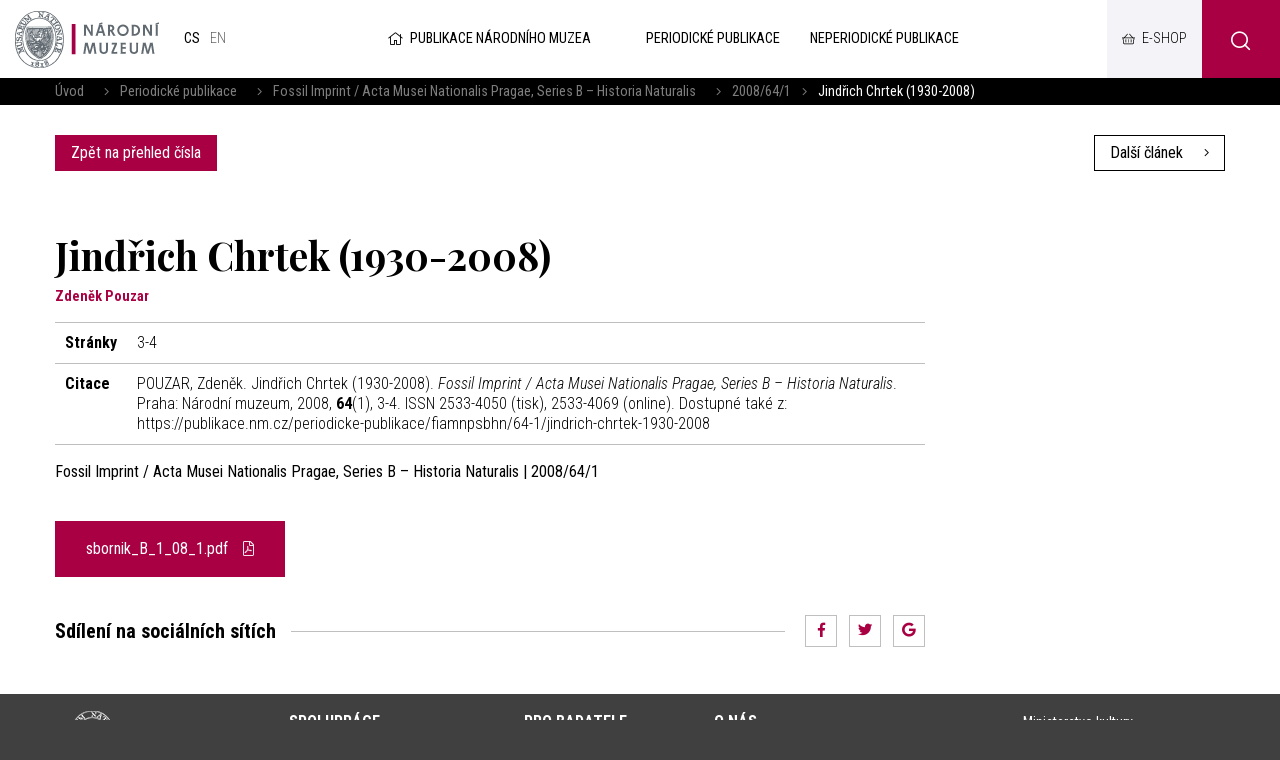

--- FILE ---
content_type: text/html; charset=UTF-8
request_url: https://publikace.nm.cz/periodicke-publikace/fiamnpsbhn/64-1/jindrich-chrtek-1930-2008
body_size: 4953
content:
<!DOCTYPE html>
<html>

<head>
	    <meta charset="utf-8"/>
		<link href="//fonts.googleapis.com/css?family=Playfair+Display:700|Roboto+Condensed:300,300i,400,700,700i&amp;amp;subset=latin-ext" rel="stylesheet" type="text/css"/>


	
    <link href="/css/d6d42e6a1a7090cc02667a84e5a322cf.css?b8960dc4?new" rel="stylesheet" type="text/css"/>


	<title>Jindřich Chrtek (1930-2008) - Národní muzeum</title>
<meta name="Keywords" content="Jindřich Chrtek (1930-2008) - Národní muzeum">
<meta name="Description" content="">
				<meta property="og:image" content="https://publikace.nm.cz/file/beffd05662bf9b36039ca3179164da3f/25661/2008_64_1.jpg">
				<meta property="og:image:width" content="353">
				<meta property="og:image:height" content="509">
				<meta property="og:title" content="Jindřich Chrtek (1930-2008) - Národní muzeum">
					<meta property="og:site_name" content="Národní muzeum">
				<meta property="og:url" content="https://publikace.nm.cz/">
	    <meta name="author" content="Národní Muzeum"/>

    <meta name="MobileOptimized" content="width"/>
    <meta name="HandheldFriendly" content="true"/>
    <meta name="viewport" content="width=device-width, initial-scale=1.0, user-scalable=yes"/>

	<link rel="canonical" href="//publikace.nm.cz/" />
	<link rel="icon" type="image/png" href="https://publikace.nm.cz/file/ad1e3d8b659d4c5536c61a5d693fed81/4/favicon/nmicon.png">
	    
    <script nonce="26ab534e27182e0c360d8961ec55c70d9dcefe2a">
        (function(i,s,o,g,r,a,m){i['GoogleAnalyticsObject']=r;i[r]=i[r]||function(){
            (i[r].q=i[r].q||[]).push(arguments)},i[r].l=1*new Date();a=s.createElement(o),
            m=s.getElementsByTagName(o)[0];a.async=1;a.src=g;m.parentNode.insertBefore(a,m)
        })(window,document,'script','https://www.google-analytics.com/analytics.js','ga');

        ga('create', 'UA-23822512-2', 'auto');
        ga('send', 'pageview');

    </script>

	<meta name="robots" content="index,follow"> 

    <meta name="have-i-been-pwned-verification" value="c1ec10db4b41ce6d335396b2e6d54b08">

    <script type="text/javascript" src="/scripts/jquery-2.2.4.min.js" nonce="26ab534e27182e0c360d8961ec55c70d9dcefe2a"></script>
</head>

<body class="cs">
<div id="page" >

    <header role="banner">
        <div class="section">
            <div class="header">
                <div class="header__item">
                    <div class="logo">
												                        <a href="https://www.nm.cz/" title="Úvodní stránka"><img
                                    src="/img/logo.png" alt=""
                                    srcset="/img/logo.png 1x, /img/logo-2x.png 2x, /img/logo-3x.png 3x">
                        </a>
                    </div>

					<div class="lang">
						            <span>
            cs            </span>
					
			            <a title="English"
               href="/en/periodicals/fiamnpsbhn/64-1/jindrich-chrtek-1930-2008"
               class="en">
				en</a>
			</div><!-- /mutace -->


                </div>

                <div class="header__item">
					                    <a class="publLogo" href="https://publikace.nm.cz/"
                       title="Úvodní stránka"><i aria-hidden="true" class="fa minw fa-home"></i>Publikace Národního muzea                    </a>
                    <nav class="topNav" role="navigation">
						





    <ul level="1">

                                                            

            <li  id="li505">
              <a  href="/periodicke-publikace"><span>Periodické publikace
<!-- by Texy2! -->                                                 <span class="open SubmenuOnClick" data-idprefix="" data-pageid="505"></span></span></a>
                
                
                





            </li>
                                                            

            <li  id="li506">
              <a  href="/neperiodicke-publikace"><span>Neperiodické publikace                                                 <span class="open SubmenuOnClick" data-idprefix="" data-pageid="506"></span></span></a>
                
                
                





            </li>
            </ul>


        


                    </nav>
                </div>

                <div class="loginBox">
                    <a href="https://www.nm.cz/e-shop" target="_blank" class="userButton shopButton" title="E-shop"><span>E-shop</span></a>
                </div>

                <span class="menuBtn" id="menuBtn" title="Navigace"><span><em></em></span></span>
                <nav class="respNav" role="navigation">
                    <div class="respNav-in">
						

	<ul>
							 
							                    
			
			<li  id="liresp505">
                                          				<a  href="/periodicke-publikace"><span>Periodické publikace				            </span></a>

        
                     
				

			</li>
					 
							                    
			
			<li  id="liresp506">
                                          				<a  href="/neperiodicke-publikace"><span>Neperiodické publikace				            </span></a>

        
                     
				

			</li>
			</ul>
                    </div>
                </nav>
                <span id="dark"></span>

                    <div class="searchButton btn" id="searchButton"><i class="icon-search"></i></div>
                    <div class="search">
                        <div class="searchBox">
    <div class="searchBoxIn">
        <div class="section">
            <form action="https://publikace.nm.cz/vyhledavani" id="search" role="search" class="search"
                  method="get" aria-label="Fulltext vyhledávání" accesskey="4">
                <fieldset>
                    <input type="hidden" name="do-search" value="hledat"/>
                    <input name="q" class="pole searchbox searchField"
                           aria-label="hledaný text"
                           placeholder="hledaný text..." type="search" size="25"/>
                    <button type="submit" aria-label="Hledat"><i class="fa fa-search"
                                                                                                   aria-hidden="true"></i>
                    </button>
                    <span class="searchClose" aria-label="Skrýt vyhledávání"
                          role="button"><svg aria-hidden="true" fill="#ffffff" height="24" viewBox="0 0 24 24"
                                             width="24" xmlns="https://www.w3.org/2000/svg"><path
                                    d="M19 6.41L17.59 5 12 10.59 6.41 5 5 6.41 10.59 12 5 17.59 6.41 19 12 13.41 17.59 19 19 17.59 13.41 12z"/><path
                                    d="M0 0h24v24H0z" fill="none"/></svg></span>
                </fieldset>
            </form>
        </div>
    </div>
</div>                    </div>
            </div>
        </div>
    </header>

	
	<main role="main">
	<div class="breadCrumbs">
    <div class="section">
        <div>
            <a href="/"
               title="Hlavní stránka">Úvod</a>
			                &nbsp;&nbsp;    <i class="fa fa-angle-right"></i>
                <a href="/periodicke-publikace">Periodické publikace</a>
			                &nbsp;&nbsp;    <i class="fa fa-angle-right"></i>
                <a href="/periodicke-publikace/fossil-imprint-acta-musei-nationalis-pragae-series-b-historia-naturalis">Fossil Imprint / Acta Musei Nationalis Pragae, Series B – Historia Naturalis</a>
			                &nbsp;&nbsp;    <i class="fa fa-angle-right"></i>
                <a href="/periodicke-publikace/fiamnpsbhn/64-1">2008/64/1</a>
						                <i class="fa fa-angle-right"></i> <span>Jindřich Chrtek (1930-2008)</span>
			        </div>
    </div>
</div>

    <section>
        <div class="section">
            <div class="content">
                <div class="inRow">
                    <div class="switchPubl">
						
                        <a href="/periodicke-publikace/fiamnpsbhn/64-1"
                           class="btn">Zpět na přehled čísla</a>

                    </div>

                    <div class="switchPubl">
												
												                            <a href="/periodicke-publikace/fiamnpsbhn/64-1/wallroths-collection-of-vascular-plants-in-the-herbarium-of-the-national-museum-prague" class="btn btn2 "
                               title="Další článek">Další článek <i
                                        aria-hidden="true" class="fa fa-angle-right right"></i></a>
						

                    </div>
                </div>
            </div>
        </div>
    </section>

    <section>
        <div class="section">
            <div class="content">
                <div class="row row-pad25 textLayout">
                    <div class="col-9 textLayoutL">
                                                <h1>Jindřich Chrtek (1930-2008)</h1>

												                            <div class="articleInfo">
								Zdeněk Pouzar                            </div>
						
                            <table class="full tab">
								                                    <tr>
                                        <th>Stránky</th>
                                        <td>3-4</td>
                                    </tr>
																																								                                    <tr>
                                        <th>Citace</th>
                                        <td>
											                                                POUZAR, Zdeněk. Jindřich Chrtek (1930-2008). <i>Fossil Imprint / Acta Musei Nationalis Pragae, Series B – Historia Naturalis</i>. Praha: Národní muzeum, 2008, <b>64</b>(1), 3-4. ISSN 2533-4050 (tisk), 2533-4069 (online). Dostupné také z: https://publikace.nm.cz/periodicke-publikace/fiamnpsbhn/64-1/jindrich-chrtek-1930-2008											
                                        </td>
                                    </tr>
								                            </table>

                        <strong>Fossil Imprint / Acta Musei Nationalis Pragae, Series B – Historia Naturalis | 2008/64/1</strong>
                        <br><br>

						
                        
																			    <p><a href="https://publikace.nm.cz/file/58c541464d35e400c0f734d65aa5f9a3/15893/sbornik_B_1_08_1.pdf" target="_blank"
          title="sbornik_B_1_08_1.pdf" class="btn btn-xl btIco">

                                    sbornik_B_1_08_1.pdf                 <i class="fa fa-file-pdf"></i></a>



						
						
<br>
<br>
<div class="socBar">
    <h3>Sdílení na sociálních sítích</h3>
    <i></i>



<div class="soc">
	<a href="http://www.facebook.com/sharer/sharer.php?u=https://publikace.nm.cz/periodicke-publikace/fiamnpsbhn/64-1/jindrich-chrtek-1930-2008"><i class="fab fa-facebook-f"></i></a>
	<a href="https://twitter.com/share?url=https://publikace.nm.cz/periodicke-publikace/fiamnpsbhn/64-1/jindrich-chrtek-1930-2008"><i class="fab fa-twitter"></i></a>
	<a href="https://plus.google.com/share?url=https://publikace.nm.cz/periodicke-publikace/fiamnpsbhn/64-1/jindrich-chrtek-1930-2008"><i class="fab fa-google"></i></a>
</div>
</div>                    </div>
                </div>
            </div>
        </div>
    </section>

		
	    <main>
        <div class="windowPopup" id="windowPopup">
            <div class="windowPopupIn">
                <div class="window">
                    <div class="windowIn">
                        <div class="close cls"></div>
                        <center>
                            <br>
                            <br>
                            <h3 class="windowHeader"></h3>
                            <p>
                            </p>   <br>
                            <span class=" cls btn btn2">Rozumím</span>
                            <br>
                            <br>
                        </center>
                    </div>
                </div>
            </div>
        </div>
    </main>


    <div id="jsinsert">
    </div>
    <style>
        .cookieline {
            display: block;
            position: fixed;
            background: #a80042;
            background: rgba(168, 0, 66, 0.9);
            backdrop-filter: blur(10px);
            -webkit-backdrop-filter: blur(10px);
            bottom: 0;
            width: 100%;
            padding: 15px 15px;
            z-index: 9999;
            color: white;
        }

        .cookieline .btn {
            float: right;
            background: white;
            color: black;
        }

        .cookieline .texty {
            padding: 5px;
        }

        .cookieline .num {
            margin: -2px 5px 0 5px
        }

        .cookieline .price {
            font-weight: bold;
        }
    </style>


    <footer role="contentinfo">
        <div class="section">
            <div class="fMenu">
                <ul>
                    <li>
                        <a href=""><img
                                    src="/img/logo-white.png" alt=""
                                    srcset="/img/logo-white.png 1x, /img/logo-white-2x.png 2x, /img/logo-white-3x.png 3x"></a>
                    </li>
					                        <li>
                            <a href="https://www.nm.cz/spoluprace">Spolupráce</a>

                            <ul>
								                                    <li>
                                        <a href="https://www.nm.cz/spoluprace/narodni-muzeum-pomaha">Národní muzeum pomáhá</a>
                                    </li>
								                                    <li>
                                        <a href="https://www.nm.cz/spoluprace/sponzorstvi">Sponzorství</a>
                                    </li>
								                                    <li>
                                        <a href="https://www.nm.cz/spoluprace/pronajmy">Pronájmy</a>
                                    </li>
								                                    <li>
                                        <a href="https://www.nm.cz/spoluprace/stante-se-dobrovolnikem">Staňte se dobrovolníkem</a>
                                    </li>
								                                    <li>
                                        <a href="https://www.nm.cz/spoluprace/volna-mista">Volná místa </a>
                                    </li>
								                            </ul>
                        </li>
						                        <li>
                            <a href="https://www.nm.cz/pro-badatele">Pro badatele</a>

                            <ul>
								                                    <li>
                                        <a href="https://www.nm.cz/pro-badatele/odborne-slozky">Odborné složky</a>
                                    </li>
								                                    <li>
                                        <a href="https://www.nm.cz/pro-badatele/odborna-cinnost">Odborná činnost</a>
                                    </li>
								                                    <li>
                                        <a href="https://www.nm.cz/pro-badatele/staze-a-praxe">Stáže a praxe</a>
                                    </li>
								                            </ul>
                        </li>
						                        <li>
                            <a href="https://www.nm.cz/o-nas">O nás</a>

                            <ul>
								                                    <li>
                                        <a href="https://www.nm.cz/o-nas/novinky">Novinky</a>
                                    </li>
								                                    <li>
                                        <a href="https://www.nm.cz/o-nas/rada-narodniho-muzea">Rada Národního muzea</a>
                                    </li>
								                                    <li>
                                        <a href="https://www.nm.cz/o-nas/vedecka-rada">Vědecká rada</a>
                                    </li>
								                                    <li>
                                        <a href="https://www.nm.cz/o-nas/rada-pro-vystavni-cinnost">Rada pro výstavní činnost</a>
                                    </li>
								                                    <li>
                                        <a href="https://www.nm.cz/o-nas/poradni-sbor-pro-sbirkotvornou-cinnost">Poradní sbor pro sbírkotvornou činnost</a>
                                    </li>
								                                    <li>
                                        <a href="https://www.nm.cz/o-nas/edicni-rada">Ediční rada</a>
                                    </li>
								                                    <li>
                                        <a href="https://www.nm.cz/o-nas/dulezite-dokumenty">Důležité dokumenty</a>
                                    </li>
								                                    <li>
                                        <a href="https://www.nm.cz/o-nas/kontakt">Kontakt</a>
                                    </li>
								                            </ul>
                        </li>
						
                    <li>
                        <ul>
							                                <li>
                                    <a href="https://www.nm.czhttps://www.mkcr.cz/">Ministerstvo kultury</a>
                                </li>
								                                <li>
                                    <a href="https://www.nm.cz/povinne-zverejnovane-informace">Povinně zveřejňované informace</a>
                                </li>
								                                <li>
                                    <a href="https://www.nm.cz/prohlaseni-o-pristupnosti">Prohlášení o přístupnosti</a>
                                </li>
								                                <li>
                                    <a href="https://www.nm.cz/ochrana-osobnich-udaju">Ochrana osobních údajů</a>
                                </li>
								                                <li>
                                    <a href="https://www.nm.cz/ochrana-oznamovatelu">Ochrana oznamovatelů</a>
                                </li>
								                                <li>
                                    <a href="https://www.nm.cz/obchodni-podminky">Obchodní podmínky</a>
                                </li>
								                                <li>
                                    <a href="https://www.nm.cz/nabidka-nepotrebneho-majetku">Nabídka nepotřebného majetku</a>
                                </li>
								                                <li>
                                    <a href="https://www.nm.cz/sitemap.xml">XML Sitemap</a>
                                </li>
								                                <li>
                                    <a href="https://www.nm.cz/mapa-webu">Mapa webu</a>
                                </li>
								                                <li>
                                    <a href="https://www.nm.czhttps://nm365.sharepoint.com/">Intranet Národního muzea</a>
                                </li>
								
                        </ul>
                    </li>

                </ul>
            </div>


            <div class="footer">
                <div class="row">
                    <div>
                        <p>Webové stránky:                            <a href="https://www.netservis.cz" target="_blank"><img src="/img/netservis.svg"
                                                                                    style="width: 73px; height:auto;"
                                                                                    alt=""></a>
                        </p>
                    </div>
                    <div>
                        <p>Zřizovatel: <img src="/img/minkul.svg" style="width: 90px; height: auto;"
                                                                alt=""></p>
                    </div>


                    <div class="soc">
                        <a href="https://www.facebook.com/narodnimuzeum/" target="_blank"><i
                                    class="fab fa-facebook-f"></i></a>
                        <a href="https://twitter.com/narodnimuzeum" target="_blank"><i class="fab fa-twitter"></i></a>
                        <a href="https://www.instagram.com/narodnimuzeum/" target="_blank"><i
                                    class="fab fa-instagram"></i></a>
                    </div>
                </div>
            </div>
        </div>
    </footer>


</div>
<!-- /#page -->




<script src="https://publikace.nm.cz/minifyjs/d7aa42e865e0502092cde8b43326ad9c.js?9-1-2020" type="text/javascript" charset="utf-8"
        nonce="26ab534e27182e0c360d8961ec55c70d9dcefe2a"></script>


<script nonce="26ab534e27182e0c360d8961ec55c70d9dcefe2a">

    $("#respNav .aktivni").closest(".subex").addClass("rozbal");

    $(".menunavopen").click(function (event) {
        event.preventDefault();

        if ($('#respNav').hasClass("rollOut")) {
            $(".topBar").removeClass('fixed2');
        } else {
            $(".topBar").addClass('fixed2');
        }

        $('#respNav').toggleClass('rollOut');
        $(this).toggleClass('fixed');


    });
</script>
</body>

</html>


--- FILE ---
content_type: text/xml; charset=utf-8
request_url: https://online.colosseum.eu/narodni-muzeum2/globalinfo?mrsid=143&full=1
body_size: 285
content:
<?xml version="1.0" encoding="UTF-8"?><GlobalInfo xmlns="http://colosseum.eu/colosseum/schemas/GlobalInfo.xsd"><urlInfo><logout>https://online.colosseum.eu/narodni-muzeum2/General/Account/Deauthorize?mrsid=143</logout><forgottenPassword>https://online.colosseum.eu/narodni-muzeum2/General/Account?mrsid=143#forgottenPassword</forgottenPassword><registration>https://online.colosseum.eu/narodni-muzeum2/General/Account/Register?mrsid=143</registration><orderList>https://online.colosseum.eu/narodni-muzeum2/General/MyAccount?mrsid=143</orderList><cart>https://online.colosseum.eu/narodni-muzeum2/standard/Cart/Index?mrsid=143</cart></urlInfo><accountInfo><authorized>false</authorized><name></name><externalSessionId></externalSessionId><sessionValidity>2026-01-15T13:27:43</sessionValidity><errors /></accountInfo><cartInfo><count>0</count><price>0</price><currency></currency><validity>0001-01-01T00:00:00</validity></cartInfo></GlobalInfo>